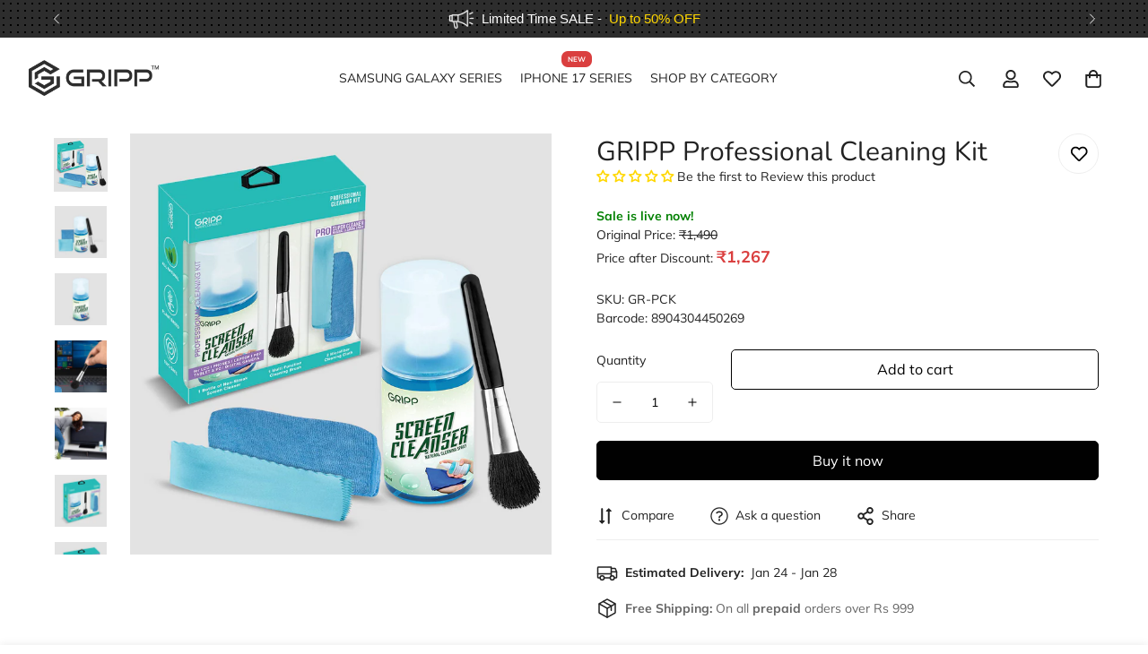

--- FILE ---
content_type: text/css
request_url: https://www.gogripp.com/cdn/shop/t/42/assets/gripp.css?v=88962389047418945331766684774
body_size: 368
content:
@font-face{font-family:Conv_interstate-bold;src:url(https://cdn.shopify.com/s/files/1/1787/2693/files/interstate-bold.eot?v=1674196206);src:local("\263a"),url(https://cdn.shopify.com/s/files/1/1787/2693/files/interstate-bold.woff?v=1674196206) format("woff"),url(https://cdn.shopify.com/s/files/1/1787/2693/files/interstate-bold.ttf?v=1674196206) format("truetype"),url(https://cdn.shopify.com/s/files/1/1787/2693/files/interstate-bold.svg?v=1674196206) format("svg");font-weight:400;font-style:normal}@font-face{font-family:"Museo Sans 300";src:url(https://cdn.shopify.com/s/files/1/1787/2693/files/MuseoSans-300.eot?v=1675050554);src:url(https://cdn.shopify.com/s/files/1/1787/2693/files/MuseoSans-300.eot?v=1675050554?#iefix) format("embedded-opentype"),url(https://cdn.shopify.com/s/files/1/1787/2693/files/MuseoSans-300.woff2?v=1675050554) format("woff2"),url(https://cdn.shopify.com/s/files/1/1787/2693/files/MuseoSans-300.woff?v=1675050554) format("woff"),url(https://cdn.shopify.com/s/files/1/1787/2693/files/MuseoSans-300.ttf?v=1675050554) format("truetype"),url(https://cdn.shopify.com/s/files/1/1787/2693/files/MuseoSans-300.svg?v=1675050554#MuseoSans-300) format("svg");font-weight:300;font-style:normal;font-display:swap}@font-face{font-family:"Museo Sans 700";src:url(https://cdn.shopify.com/s/files/1/1787/2693/files/MuseoSans-700.eot?v=1675051028);src:url(https://cdn.shopify.com/s/files/1/1787/2693/files/MuseoSans-700.eot?v=1675051028?#iefix) format("embedded-opentype"),url(https://cdn.shopify.com/s/files/1/1787/2693/files/MuseoSans-700.woff2?v=1675051028) format("woff2"),url(https://cdn.shopify.com/s/files/1/1787/2693/files/MuseoSans-700.woff?v=1675051028) format("woff"),url(https://cdn.shopify.com/s/files/1/1787/2693/files/MuseoSans-700.ttf?v=1675051028) format("truetype"),url(https://cdn.shopify.com/s/files/1/1787/2693/files/MuseoSans-700.svg?v=1675051028#MuseoSans-700) format("svg");font-weight:400;font-style:normal;font-display:swap}.sale-tag{display:flex;align-items:center;color:red;padding-bottom:4px}.sale-tag svg{margin-right:8px}.m-header__menu .m-menu__item a[href="/collections/macbook-all-accessories"]:first-of-type{position:relative}.m-header__menu .m-menu__item a[href="/collections/macbook-all-accessories"]:first-of-type:before{content:"SALE";position:absolute;background:#da3f3f;border-radius:7px;transform:translate(-50%);padding:3px 7px;z-index:999;color:#fff;text-transform:uppercase;font-size:8px;font-weight:700;left:50%;top:0}.m-header__menu .m-menu__item .m-sub-menu__item a[href="/collections/macbook-all-accessories"]:first-of-type:before{display:none!important}.m-menu-mobile__item a[href="/collections/macbook-all-accessories"]{position:relative}.m-menu-mobile__item a[href="/collections/macbook-all-accessories"]:before{content:"SALE";position:absolute;background:#da3f3f;border-radius:7px;transform:translate(-50%);padding:3px 7px;color:#fff;text-transform:uppercase;font-size:8px;font-weight:700;left:20%;top:-8px}.m-menu-mobile__item .m-submenu-mobile a[href="/collections/macbook-all-accessories"]:before{display:none!important}.m-header__menu .m-menu__item a[href="/collections/iphone-17-series"]{position:relative}.m-header__menu .m-menu__item a[href="/collections/iphone-17-series"]:before{content:"New";position:absolute;background:#da3f3f;border-radius:7px;transform:translate(-50%);padding:3px 7px;z-index:999;color:#fff;text-transform:uppercase;font-size:8px;font-weight:700;left:50%;top:0}.m-menu-mobile__item a[href="/collections/iphone-17-series"]{position:relative}.m-menu-mobile__item a[href="/collections/iphone-17-series"]:before{content:"New";position:absolute;background:#da3f3f;border-radius:7px;transform:translate(-50%);padding:3px 7px;z-index:1;color:#fff;text-transform:uppercase;font-size:8px;font-weight:700;left:30%;top:-8px}.m-menu-mobile__item a[href="/collections/diwali-sale"],.m-header__menu .m-menu__item a[href="/collections/diwali-sale"]{font-weight:1000;color:red}.m-mega-menu__inner .m-sub-menu__item a[href="/collections/iphone-17"],a[href="/collections/iphone-17-air"],a[href="/collections/iphone-17-pro"],a[href="/collections/iphone-17-pro-max"],a[href="/collections/airpods-pro-3rd-generation"]{position:relative;justify-content:flex-start!important}.m-mega-menu__inner .m-sub-menu__item a[href="/collections/iphone-17"]:after,[href="/collections/iphone-17-air"]:after,[href="/collections/iphone-17-pro"]:after,[href="/collections/iphone-17"]:after,[href="/collections/iphone-17-pro-max"]:after{content:"New";position:absolute;margin-left:10px;background:#da3f3f;border-radius:2px;transform:translate(-50%);padding:3px 7px;z-index:999;color:#fff;text-transform:uppercase;font-size:8px;font-weight:700;right:-14px;top:4px}.m-show-menu-column-divider .m-sub-menu__item--level-1{padding:0 5px!important}.m-show-menu-column-divider .sub_child_menu{border-bottom:1px solid #eeeeee;justify-content:space-evenly}.m-cart__discount{display:none!important}.m-menu__link--main{padding:20px 10px!important}.m-price--on-sale .m-price__badges{position:relative}.discount-sale-price{display:flex;flex:1 1 0%;padding-left:1rem;padding-right:1rem;flex-direction:row;align-items:center;margin-top:.25rem;border-radius:.375rem;margin-bottom:10px;color:#000;background:#f9f1d9}.outerrotimg{z-index:0;display:flex;flex-direction:column;margin-top:10px}.relative{position:relative}.firstsvg{position:relative;display:flex}.secondsvg{position:absolute}.outline-percentage{fill:#ffc845}
/*# sourceMappingURL=/cdn/shop/t/42/assets/gripp.css.map?v=88962389047418945331766684774 */


--- FILE ---
content_type: text/javascript; charset=utf-8
request_url: https://www.gogripp.com/products/gripp-professional-cleaning-kit.js
body_size: 1035
content:
{"id":7564056100957,"title":"GRIPP Professional Cleaning Kit","handle":"gripp-professional-cleaning-kit","description":"\u003cul class=\"a-unordered-list a-vertical a-spacing-mini\"\u003e\n\u003cli class=\"a-spacing-mini\"\u003e\u003cspan class=\"a-list-item\"\u003e【INCREDIBLE VALUE PACK】4in1 Gripp Screen Cleaner Kit Includes – 1 Screen Cleanser Natural Cleaning Spray 150ml, 1 Multi-Functional Cleaning Brush, 1 Large Premium Washable Microfiber All-Purpose Polishing Cloth (30 x 30 cm), 1 Microfiber Cleaning Cloth (17 x 15 cm)\u003c\/span\u003e\u003c\/li\u003e\n\u003cli class=\"a-spacing-mini\"\u003e\u003cspan class=\"a-list-item\"\u003e【SCREEN CLEANSER SPRAY】This Non-Toxic, Alcohol Free, Ammonia Free purple gel solution with lavender fragrance safely cleans without harsh solvents or abrasive. Gripp 100% Natural Screen Cleaner Spray allows you to safely clean and quickly remove dust, dirt and sticky little finger smudges on screen.\u003c\/span\u003e\u003c\/li\u003e\n\u003cli class=\"a-spacing-mini\"\u003e\u003cspan class=\"a-list-item\"\u003e【ULTRA SOFT MICROFIBER CLEANING CLOTH】The screen cleaner kits include microfiber cloth is safe to use on any electronics screen. The soft and durable cloth with leave your screens dust and fingerprint free\u003c\/span\u003e\u003c\/li\u003e\n\u003cli class=\"a-spacing-mini\"\u003e\u003cspan class=\"a-list-item\"\u003e【DOUBLE THE CLEANING POWER WITH CLEANING BRUSH】Use the same screen cleaner kit brush to wipe your screen and to dust of your keyboard. The cleaning brush gives you the convenience of one tool instead of two. Use for Camera Lens, Gaming Screen, LCD\/TV Screen, Smartphones, Laptops, Tables\u003c\/span\u003e\u003c\/li\u003e\n\u003cli class=\"a-spacing-mini\"\u003e\u003cspan class=\"a-list-item\"\u003e【SAFE FOR ALL SCREENS】Gripp Screen Cleaner Kit is specifically designed to clean, polish, and protect any cell phone screen and electronic device. There are no ingredients that will etch, scratch, or damage any screen or device\u003c\/span\u003e\u003c\/li\u003e\n\u003c\/ul\u003e\n\u003c!----\u003e","published_at":"2024-06-03T12:49:35+05:30","created_at":"2024-06-03T12:49:35+05:30","vendor":"GRIPP","type":"Cleaning Kit","tags":["Cleaning Kit"],"price":149000,"price_min":149000,"price_max":149000,"available":true,"price_varies":false,"compare_at_price":149000,"compare_at_price_min":149000,"compare_at_price_max":149000,"compare_at_price_varies":false,"variants":[{"id":42281406562397,"title":"Default Title","option1":"Default Title","option2":null,"option3":null,"sku":"GR-PCK","requires_shipping":true,"taxable":true,"featured_image":null,"available":true,"name":"GRIPP Professional Cleaning Kit","public_title":null,"options":["Default Title"],"price":149000,"weight":450,"compare_at_price":149000,"inventory_management":"shopify","barcode":"8904304450269","requires_selling_plan":false,"selling_plan_allocations":[]}],"images":["\/\/cdn.shopify.com\/s\/files\/1\/0586\/4577\/4429\/files\/GR-PCK-1.png?v=1717399203","\/\/cdn.shopify.com\/s\/files\/1\/0586\/4577\/4429\/files\/GR-PCK-2.png?v=1717399203","\/\/cdn.shopify.com\/s\/files\/1\/0586\/4577\/4429\/files\/GR-PCK-3.png?v=1717399203","\/\/cdn.shopify.com\/s\/files\/1\/0586\/4577\/4429\/files\/GR-PCK-4.png?v=1717399203","\/\/cdn.shopify.com\/s\/files\/1\/0586\/4577\/4429\/files\/GR-PCK-5.png?v=1717399202","\/\/cdn.shopify.com\/s\/files\/1\/0586\/4577\/4429\/files\/GR-PCK-6.png?v=1717399203","\/\/cdn.shopify.com\/s\/files\/1\/0586\/4577\/4429\/files\/GR-PCK-7.png?v=1717399202"],"featured_image":"\/\/cdn.shopify.com\/s\/files\/1\/0586\/4577\/4429\/files\/GR-PCK-1.png?v=1717399203","options":[{"name":"Title","position":1,"values":["Default Title"]}],"url":"\/products\/gripp-professional-cleaning-kit","media":[{"alt":null,"id":27386856898653,"position":1,"preview_image":{"aspect_ratio":1.0,"height":1000,"width":1000,"src":"https:\/\/cdn.shopify.com\/s\/files\/1\/0586\/4577\/4429\/files\/GR-PCK-1.png?v=1717399203"},"aspect_ratio":1.0,"height":1000,"media_type":"image","src":"https:\/\/cdn.shopify.com\/s\/files\/1\/0586\/4577\/4429\/files\/GR-PCK-1.png?v=1717399203","width":1000},{"alt":null,"id":27386856931421,"position":2,"preview_image":{"aspect_ratio":1.0,"height":1000,"width":1000,"src":"https:\/\/cdn.shopify.com\/s\/files\/1\/0586\/4577\/4429\/files\/GR-PCK-2.png?v=1717399203"},"aspect_ratio":1.0,"height":1000,"media_type":"image","src":"https:\/\/cdn.shopify.com\/s\/files\/1\/0586\/4577\/4429\/files\/GR-PCK-2.png?v=1717399203","width":1000},{"alt":null,"id":27386856964189,"position":3,"preview_image":{"aspect_ratio":1.0,"height":1000,"width":1000,"src":"https:\/\/cdn.shopify.com\/s\/files\/1\/0586\/4577\/4429\/files\/GR-PCK-3.png?v=1717399203"},"aspect_ratio":1.0,"height":1000,"media_type":"image","src":"https:\/\/cdn.shopify.com\/s\/files\/1\/0586\/4577\/4429\/files\/GR-PCK-3.png?v=1717399203","width":1000},{"alt":null,"id":27386856996957,"position":4,"preview_image":{"aspect_ratio":1.0,"height":1000,"width":1000,"src":"https:\/\/cdn.shopify.com\/s\/files\/1\/0586\/4577\/4429\/files\/GR-PCK-4.png?v=1717399203"},"aspect_ratio":1.0,"height":1000,"media_type":"image","src":"https:\/\/cdn.shopify.com\/s\/files\/1\/0586\/4577\/4429\/files\/GR-PCK-4.png?v=1717399203","width":1000},{"alt":null,"id":27386857029725,"position":5,"preview_image":{"aspect_ratio":1.0,"height":1000,"width":1000,"src":"https:\/\/cdn.shopify.com\/s\/files\/1\/0586\/4577\/4429\/files\/GR-PCK-5.png?v=1717399202"},"aspect_ratio":1.0,"height":1000,"media_type":"image","src":"https:\/\/cdn.shopify.com\/s\/files\/1\/0586\/4577\/4429\/files\/GR-PCK-5.png?v=1717399202","width":1000},{"alt":null,"id":27386857062493,"position":6,"preview_image":{"aspect_ratio":1.0,"height":1000,"width":1000,"src":"https:\/\/cdn.shopify.com\/s\/files\/1\/0586\/4577\/4429\/files\/GR-PCK-6.png?v=1717399203"},"aspect_ratio":1.0,"height":1000,"media_type":"image","src":"https:\/\/cdn.shopify.com\/s\/files\/1\/0586\/4577\/4429\/files\/GR-PCK-6.png?v=1717399203","width":1000},{"alt":null,"id":27386857095261,"position":7,"preview_image":{"aspect_ratio":1.0,"height":1000,"width":1000,"src":"https:\/\/cdn.shopify.com\/s\/files\/1\/0586\/4577\/4429\/files\/GR-PCK-7.png?v=1717399202"},"aspect_ratio":1.0,"height":1000,"media_type":"image","src":"https:\/\/cdn.shopify.com\/s\/files\/1\/0586\/4577\/4429\/files\/GR-PCK-7.png?v=1717399202","width":1000}],"requires_selling_plan":false,"selling_plan_groups":[]}

--- FILE ---
content_type: text/javascript
request_url: https://tracker.wigzopush.com/shopify.js?orgtoken=CWRy8lioRjGImUMfAH0v0Q&shop=thegrippstore.myshopify.com
body_size: 59
content:





(function(w,i,g,z,o){
var a,m;w['WigzoObject']=o;w[o]=w[o]||function(){
(w[o].q=w[o].q||[]).push(arguments)},w[o].l=1*new Date();w[o].h=z;a=i.createElement(g),
m=i.getElementsByTagName(g)[0];a.async=1;a.src=z;m.parentNode.insertBefore(a,m)
})(window,document,'script','//app.wigzo.com/wigzo.compressed.js','wigzo');
wigzo ('configure', 'CWRy8lioRjGImUMfAH0v0Q');




